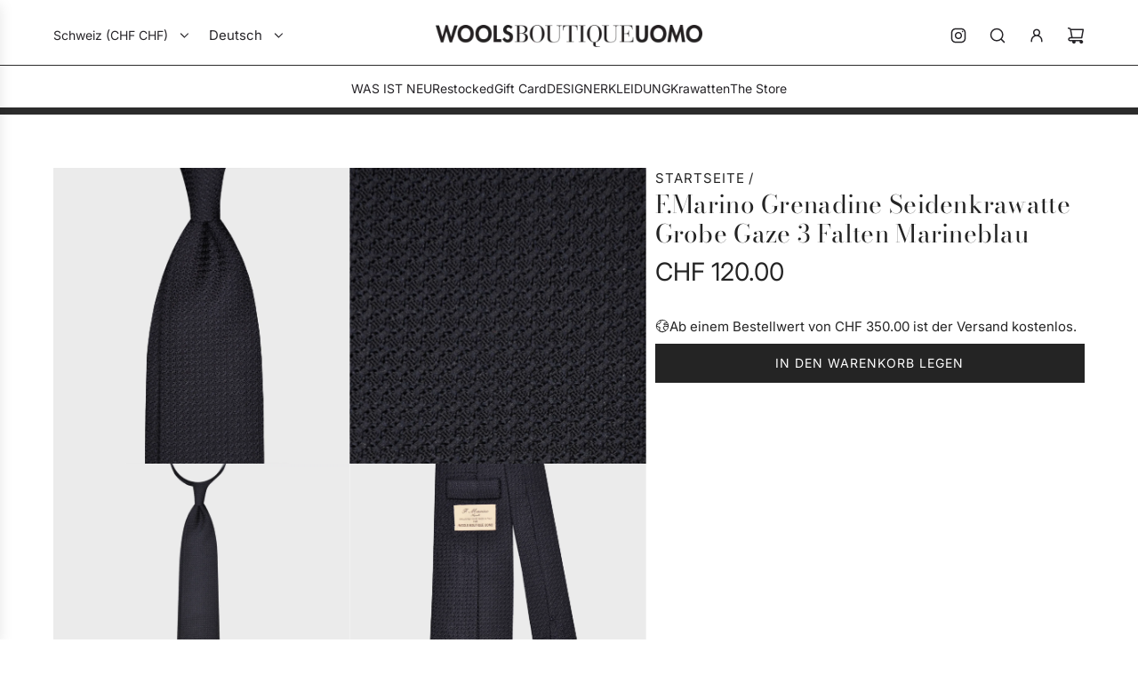

--- FILE ---
content_type: text/css
request_url: https://www.woolsboutiqueuomo.com/cdn/shop/t/55/assets/custom.css?v=54341476251507687781756344313
body_size: 2007
content:
.newsletter-footer--wrapper{text-align:center}.newsletter-footer--wrapper .richtext-block{margin-bottom:15px}.newsletter-stack{display:flex;flex-direction:column;align-items:center;gap:12px}.payment-icons .payment-icon{width:42px;height:auto;filter:grayscale(100%);opacity:.9}.bottom--footer---copyright{font-size:13px;font-weight:400;text-align:center}.newsletter-custom__group .footer-email-submit{background:transparent!important;border:1px solid #000;color:#000;height:44px;padding:0 18px;line-height:44px;box-sizing:border-box;font-size:14px;font-weight:500;cursor:pointer}.newsletter-custom__group .footer-email-input{border:1px solid #000!important;color:#000;height:44px;padding:0 12px;font-size:14px;box-sizing:border-box}.newsletter-custom{margin-bottom:0!important;padding-bottom:30!important}.footer-main .social-media-footer svg,.footer-main .social-media-footer img{width:38px;height:38px}@media (max-width: 768px){.footer-main .social-media-footer svg,.footer-main .social-media-footer img{width:38px;height:38px}}.newsletter-custom{padding-top:0!important;position:relative}.newsletter-custom:before{content:"";display:block;height:8px;background:#2c2c2c;width:100vw;margin-left:calc(50% - 50vw);margin-bottom:40px}@media (max-width: 768px){.newsletter-custom:before{height:6px;margin-bottom:36px}}.site-header{border-bottom:0!important}.site-header.header--neutral:after{content:"";position:absolute;left:50%;transform:translate(-50%);bottom:0;width:100vw;height:8px;background:#2c2c2c;pointer-events:none}.site-header.overlay-header:after{content:"";position:absolute;left:50%;transform:translate(-50%);bottom:0;width:100vw;height:8px;background:#2c2c2c;pointer-events:none}.site-header .main-nav-divider{display:none;position:relative;left:50%;transform:translate(-50%);width:100vw;height:1px;background:#2c2c2c;pointer-events:none}.site-header.header--neutral .main-nav-divider,.site-header.overlay-header .main-nav-divider{display:block}.header-section.sticky-header .site-header.overlay-header{background-color:rgba(243,243,243,var(--header-transparency, .95))}.template-index #MainContent .shopify-section:first-of-type{margin-bottom:0!important}.template-index #MainContent .shopify-section:first-of-type+.shopify-section{margin-top:0!important}.site-header .localization-form .disclosure__button,.site-header .localization-form .disclosure__button .disclosure__label,.site-header .localization-form .disclosure__button .disclosure__value,.mobile-nav .locale--mobile .disclosure__button,.mobile-nav .locale--mobile .disclosure__button .disclosure__label,.mobile-nav .locale--mobile .disclosure__button .disclosure__value,.site-header .localization-form select,.mobile-nav .locale--mobile select,.header-section .localization-form,.header-section .localization-form *,.mobile-nav .locale--mobile .localization-form,.mobile-nav .locale--mobile .localization-form *,.header-section .localization-form .disclosure__button,.header-section .localization-form .disclosure__current,.header-section .localization-form .disclosure__text,.header-section .localization-form [data-disclosure-locale] .disclosure__button,.header-section .localization-form [data-disclosure-locale] .disclosure__current,.header-section .localization-form [data-disclosure-locale] .disclosure__text{text-transform:none!important;letter-spacing:normal!important}.site-header .localization-form,.site-header .localization-form *{--nav-text-transform: none}.site-header .localization-form button,.site-header .localization-form .disclosure__toggle,.site-header .localization-form .disclosure__button,.site-header .localization-form [data-disclosure-locale],.site-header .localization-form [data-disclosure-locale] *,.site-header .localization-form [data-disclosure-country],.site-header .localization-form [data-disclosure-country] *,.site-header .localization-form .uppercase{text-transform:none!important;letter-spacing:normal!important}.site-header .localization-form button>span,.site-header .localization-form .disclosure__toggle>span,.site-header .localization-form .disclosure__button>span{text-transform:none!important;letter-spacing:normal!important}.mobile-nav .locale--mobile .localization-form,.mobile-nav .locale--mobile .localization-form *{--nav-text-transform: none}.mobile-nav .locale--mobile .localization-form button,.mobile-nav .locale--mobile .localization-form .disclosure__toggle,.mobile-nav .locale--mobile .localization-form .disclosure__button,.mobile-nav .locale--mobile .localization-form [data-disclosure-locale],.mobile-nav .locale--mobile .localization-form [data-disclosure-locale] *,.mobile-nav .locale--mobile .localization-form [data-disclosure-country],.mobile-nav .locale--mobile .localization-form [data-disclosure-country] *,.mobile-nav .locale--mobile .localization-form .uppercase,.site-header .localization-form a,.mobile-nav .locale--mobile .localization-form a{text-transform:none!important;letter-spacing:normal!important}.site-header localization-form,.mobile-nav .locale--mobile localization-form{--header-font-case: none !important}.site-header localization-form .disclosure_button,.mobile-nav .locale--mobile localization-form .disclosure_button{font-family:var(--navigation-font-stack)!important;font-weight:var(--navigation-font-weight)!important;font-style:var(--navigation-font-style)!important;letter-spacing:var(--navigation-font-letter-spacing)!important;font-size:var(--base-font-size)!important;line-height:1.6!important;text-transform:none!important}.site-header localization-form .disclosure_button>span,.mobile-nav .locale--mobile localization-form .disclosure_button>span{text-transform:none!important}.site-header localization-form .disclosure_button,.site-header .localization-form .disclosure_button,.mobile-nav .locale--mobile localization-form .disclosure_button,.mobile-nav .locale--mobile .localization-form .disclosure_button{font-family:var(--navigation-font-stack)!important;font-weight:var(--navigation-font-weight)!important;font-style:var(--navigation-font-style)!important;font-size:var(--base-font-size)!important;line-height:1.6!important;letter-spacing:0px!important;text-transform:none!important;padding:10px!important}.site-header localization-form .disclosure_button>span,.site-header .localization-form .disclosure_button>span,.mobile-nav .locale--mobile localization-form .disclosure_button>span,.mobile-nav .locale--mobile .localization-form .disclosure_button>span{text-transform:none!important;letter-spacing:0px!important}.site-header localization-form [aria-controls=LanguageList]{--header-font-case: none !important;font-family:var(--navigation-font-stack)!important;font-weight:var(--navigation-font-weight)!important;font-style:var(--navigation-font-style)!important;letter-spacing:var(--navigation-font-letter-spacing, 0px)!important;font-size:var(--base-font-size)!important;line-height:1.6!important;text-transform:none!important;padding:10px!important}.site-header localization-form [aria-controls=LanguageList]>span{text-transform:none!important;letter-spacing:var(--navigation-font-letter-spacing, 0px)!important;font-size:inherit!important}.site-header{padding-top:8px!important}.site-header__wrapper{padding-top:0!important;margin-top:0!important}.header-section .site-header .site-nav,.header-section .site-header .site-nav *,.header-section .site-header .site-nav a,.header-section .site-header .nav-link-animated,.header-section .site-header .site-header__nav a{text-transform:none!important;letter-spacing:normal!important}.header-section{--nav-text-transform: none !important}.mobile-nav .mobile-nav__link{text-transform:none!important;letter-spacing:normal!important}@media (max-width: 989px){:root{--mobile-logo-width: 230px;--mobile-logo-row-height: 18px;--mobile-icons-row-height: 48px;--mobile-icons-edge-padding: 10px;--mobile-icon-size: 26px}.mobile-grid--stack{display:grid;grid-template-columns:1fr;gap:0}.mobile-row--logo{display:flex;justify-content:center;align-items:center;height:var(--mobile-logo-row-height);padding-top:0;margin-top:30px}.mobile-row--logo .logo_image{width:var(--mobile-logo-width)!important;max-width:none!important;height:auto!important;display:block}.mobile-row--icons{padding:0}.mobile-icons-grid{display:grid;grid-template-columns:1fr 1fr 1fr 1fr;align-items:center;height:var(--mobile-icons-row-height)}.mobile-icons-grid .cell{display:flex;align-items:center;justify-content:center}.mobile-icons-grid .cell--left{justify-content:flex-start;padding-left:var(--mobile-icons-edge-padding)}.mobile-icons-grid .cell--right{justify-content:flex-end;padding-right:var(--mobile-icons-edge-padding)}.mobile-icons-grid button,.mobile-icons-grid a{background:none!important;border:none;padding:0}.mobile-icons-grid .standalone-icon--wrapper svg,.mobile-icons-grid .icon-fallback-text svg{width:var(--mobile-icon-size)!important;height:var(--mobile-icon-size)!important}}.mobile-divider-1px{height:1px;background:#2c2c2c;width:100vw;margin-left:50%;transform:translate(-50%)}.mobile-quick-nav{display:grid;grid-template-columns:repeat(3,1fr);gap:6px;padding:8px 10px 6px;background:#f3f3f3;border-top:none}.mobile-quick-nav a{text-align:center;text-decoration:none;color:var(--nav-text-color);font-family:var(--navigation-font-stack);font-weight:var(--navigation-font-weight);font-style:var(--navigation-font-style);font-size:var(--base-font-size);line-height:1.6;text-transform:none;letter-spacing:normal}.mobile-quick-dropdowns,.mobile-quick-panel{background:#f3f3f3}.mobile-quick-panel{width:100vw;margin-left:50%;transform:translate(-50%);background:#f3f3f3;padding:10px 12px;border-top:1px solid #2c2c2c;border-bottom:1px solid #2c2c2c}.mobile-quick-panel{display:none;border-top:1px solid #2c2c2c;border-bottom:1px solid #2c2c2c;padding:10px 12px}.mobile-quick-panel.active{display:block}.mobile-quick-panel .panel-grid{display:grid;grid-template-columns:1fr 1fr;gap:10px 14px}.mobile-quick-panel a{color:var(--nav-text-color);text-decoration:none;font-size:var(--base-font-size);line-height:1.6;text-transform:none;letter-spacing:normal}.mobile-divider-8px{height:8px;background:#2c2c2c;width:100vw;margin-left:50%;transform:translate(-50%)}.mobile-quick-panel{position:relative}.mobile-quick-close{position:absolute;top:8px;right:10px;background:none;border:none;font-size:22px;line-height:1;cursor:pointer;color:var(--nav-text-color)}@media (min-width: 990px){.footer-acc__btn .footer-acc__icon{display:none!important}}.footer-acc__btn .footer-acc__label{display:block;font-size:var(--footer-heading-font-size, 16px);font-family:var(--navigation-font-stack);font-weight:var(--navigation-font-weight);font-style:var(--navigation-font-style);letter-spacing:var(--navigation-font-letter-spacing);text-transform:none;color:inherit;padding:0 0 10px;line-height:1.3}@media (min-width: 990px){.links-footer .footer-acc__btn,.content-footer .footer-acc__btn{background:transparent!important;border:0!important;padding:0!important;box-shadow:none!important;display:block!important;cursor:default!important}.links-footer .footer-acc__btn .footer-acc__icon,.content-footer .footer-acc__btn .footer-acc__icon{display:none!important}.links-footer .footer-acc__btn .footer-acc__label,.content-footer .footer-acc__btn .footer-acc__label{font-size:var(--footer-heading-font-size, 16px)!important;font-family:var(--header-font-stack)!important;font-weight:var(--font-weight-header-bold, 700)!important;font-style:normal!important;letter-spacing:var(--heading-spacing, .01em)!important;text-transform:none!important;color:inherit!important;padding:0 0 10px!important;line-height:1.3!important;display:block!important;background:transparent!important}}@media (min-width: 990px){.links-footer .footer-acc__btn,.content-footer .footer-acc__btn{background:transparent!important;border:0!important;padding:0!important;box-shadow:none!important;display:block!important;cursor:default!important}.links-footer .footer-acc__btn .footer-acc__icon,.content-footer .footer-acc__btn .footer-acc__icon{display:none!important}.links-footer .footer-acc__btn .footer-acc__label,.content-footer .footer-acc__btn .footer-acc__label{font-size:var(--footer-heading-font-size)!important;font-family:var(--header-font-stack)!important;font-weight:var(--header-font-weight)!important;font-style:var(--header-font-style)!important;letter-spacing:var(--heading-spacing)!important;text-transform:var(--heading-font-case)!important;line-height:var(--heading-line-height)!important;color:var(--color-scheme-text-color)!important;margin:0 0 .5em!important;padding:0!important}}@media (min-width: 990px){.site-footer .newsletter-footer{position:relative;padding-bottom:20px;margin-bottom:20px}.site-footer .newsletter-footer:after{content:"";display:block;position:absolute;left:0;right:0;bottom:0;height:1px;background:#2c2c2c}}@media (min-width: 990px){.footer-main--inner{display:grid!important;grid-template-columns:repeat(4,1fr)!important;gap:var(--footer-desktop-gutter, 20px)!important}.footer-main--inner>.newsletter-footer,.footer-main--inner>.social-media-footer,.footer-main--inner>.links-footer,.footer-main--inner>.content-footer,.footer-main--inner>.navigation3-block,.footer-main--inner>.image-footer,.footer-main--inner>.follow-on-shop{order:initial!important;width:auto!important;max-width:none!important}.links-footer .footer-acc__btn,.content-footer .footer-acc__btn{background:transparent!important;border:0!important;padding:0!important;box-shadow:none!important;display:block!important;cursor:default!important}.links-footer .footer-acc__btn .footer-acc__icon,.content-footer .footer-acc__btn .footer-acc__icon{display:none!important}.links-footer .footer-acc__btn .footer-acc__label,.content-footer .footer-acc__btn .footer-acc__label{font-size:var(--footer-heading-font-size)!important;font-family:var(--header-font-stack)!important;font-weight:var(--header-font-weight)!important;font-style:var(--header-font-style)!important;letter-spacing:var(--heading-spacing)!important;text-transform:var(--heading-font-case)!important;line-height:var(--heading-line-height)!important;color:var(--color-scheme-text-color)!important;margin:0 0 .5em!important;padding:0!important}.footer-acc__panel{max-height:none!important;overflow:visible!important;background:transparent!important;padding:0!important}.footer-acc__panel .footer-content{padding:0!important}.social-media-footer{display:block!important;border-top:0!important;padding:0!important;text-align:inherit!important}.social-media-footer #sm-icons{margin-left:0!important;justify-content:flex-start!important}}@media (max-width: 989px){:root{--footer-vertical-pad: 10px;--footer-row-gap: 8px;--footer-newsletter-gap: 10px;--footer-acc-pad-y: 8px;--footer-acc-font-size: var(--base-font-size)}.site-footer.footer-main{padding-top:var(--footer-vertical-pad)!important;padding-bottom:var(--footer-vertical-pad)!important}.site-footer .footer-main--inner{display:flex!important;flex-direction:column!important;gap:var(--footer-row-gap)!important}.site-footer .wrapper-spacing--h{padding-top:0!important;padding-bottom:0!important}.site-footer .newsletter-footer{position:relative;margin-bottom:var(--footer-newsletter-gap)!important;padding-bottom:0!important}.site-footer .newsletter-footer:after{content:"";position:absolute;left:0;right:0;bottom:-1px;height:1px;background:#2c2c2c}.site-footer .newsletter-footer{order:0}.site-footer .social-media-footer{order:1}.site-footer .links-footer,.site-footer .content-footer,.site-footer .navigation3-block,.site-footer .image-footer,.site-footer .follow-on-shop{order:2}.site-footer .social-media-footer{display:flex!important;justify-content:center!important;align-items:center!important;padding:8px 0!important;border-top:none!important;text-align:center!important}.site-footer .social-media-footer .footer-header{display:none!important}.site-footer .social-media-footer #sm-icons,.site-footer .social-media-footer .footer-content #sm-icons,.site-footer .social-media-footer .mobile-nav__social-icons{margin:0!important;display:flex!important;justify-content:center!important;align-items:center!important;gap:12px!important}.site-footer .footer-acc__btn{-webkit-appearance:none;appearance:none;background:transparent;border:0;width:100%;position:relative;display:flex;align-items:center;gap:8px;padding:var(--footer-acc-pad-y) 0 var(--footer-acc-pad-y) 32px;min-height:16px;text-align:left;border-top:1px solid #2c2c2c;color:var(--nav-text-color);font-family:var(--navigation-font-stack);font-weight:var(--navigation-font-weight);font-style:var(--navigation-font-style);letter-spacing:var(--navigation-font-letter-spacing);text-transform:none;-webkit-tap-highlight-color:transparent;touch-action:manipulation}.site-footer .footer-acc__label{flex:1 1 auto;font-size:var(--footer-acc-font-size)!important;line-height:1.6!important;white-space:normal!important;word-break:normal!important;overflow-wrap:break-word!important}.site-footer .footer-acc__btn .footer-acc__icon{position:absolute;left:8px;top:40%;width:16px;height:16px;transform:translateY(-50%);display:inline-block}.site-footer .footer-acc__btn .footer-acc__icon:before,.site-footer .footer-acc__btn .footer-acc__icon:after{content:"";position:absolute;left:50%;top:50%;width:12px;height:2px;background:#2c2c2c;transform:translate(-50%,-50%)}.site-footer .footer-acc__btn .footer-acc__icon:after{transform:translate(-50%,-50%) rotate(90deg)}.site-footer .footer-acc__btn[aria-expanded=true] .footer-acc__icon:after{opacity:0}.site-footer .footer-acc__btn:before,.site-footer .footer-acc__btn:after{content:none!important}.site-footer .footer-acc__panel{overflow:hidden;max-height:0;transition:max-height .3s ease;background:#f3f3f3;padding:0!important}.site-footer .footer-acc__panel:not(.is-collapsed){max-height:2000px}.site-footer .footer-acc__panel .footer-content{padding:6px 0 10px!important}.site-footer .footer-acc__panel .footer-content a{display:block;padding:3px 0!important}.site-footer .payment-icons li:has(svg[aria-labelledby=pi-twint]),.site-footer .payment-icons li:has(svg[aria-labelledby*=unionpay i]){display:none!important}}
/*# sourceMappingURL=/cdn/shop/t/55/assets/custom.css.map?v=54341476251507687781756344313 */
